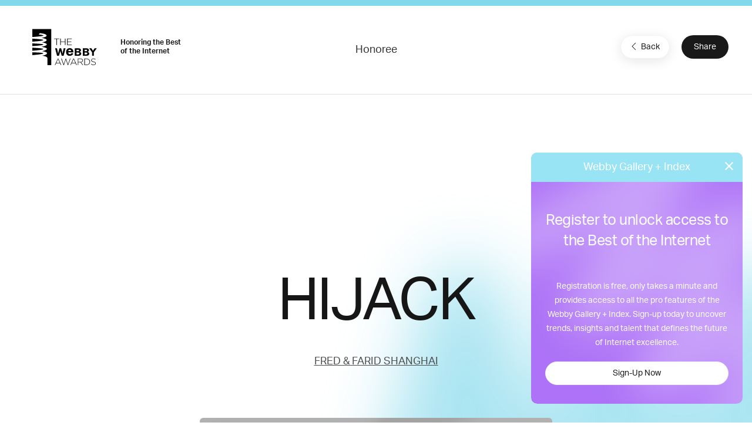

--- FILE ---
content_type: text/html; charset=utf-8
request_url: https://www.google.com/recaptcha/api2/anchor?ar=1&k=6LcC5f8qAAAAAN7E3g2z0N_EoPq3Vri8uXzTmFiO&co=aHR0cHM6Ly93aW5uZXJzLXN0YWdpbmcud2ViYnlhd2FyZHMuY29tOjQ0Mw..&hl=en&v=N67nZn4AqZkNcbeMu4prBgzg&size=invisible&anchor-ms=20000&execute-ms=30000&cb=s5hlqyf7v3wc
body_size: 48835
content:
<!DOCTYPE HTML><html dir="ltr" lang="en"><head><meta http-equiv="Content-Type" content="text/html; charset=UTF-8">
<meta http-equiv="X-UA-Compatible" content="IE=edge">
<title>reCAPTCHA</title>
<style type="text/css">
/* cyrillic-ext */
@font-face {
  font-family: 'Roboto';
  font-style: normal;
  font-weight: 400;
  font-stretch: 100%;
  src: url(//fonts.gstatic.com/s/roboto/v48/KFO7CnqEu92Fr1ME7kSn66aGLdTylUAMa3GUBHMdazTgWw.woff2) format('woff2');
  unicode-range: U+0460-052F, U+1C80-1C8A, U+20B4, U+2DE0-2DFF, U+A640-A69F, U+FE2E-FE2F;
}
/* cyrillic */
@font-face {
  font-family: 'Roboto';
  font-style: normal;
  font-weight: 400;
  font-stretch: 100%;
  src: url(//fonts.gstatic.com/s/roboto/v48/KFO7CnqEu92Fr1ME7kSn66aGLdTylUAMa3iUBHMdazTgWw.woff2) format('woff2');
  unicode-range: U+0301, U+0400-045F, U+0490-0491, U+04B0-04B1, U+2116;
}
/* greek-ext */
@font-face {
  font-family: 'Roboto';
  font-style: normal;
  font-weight: 400;
  font-stretch: 100%;
  src: url(//fonts.gstatic.com/s/roboto/v48/KFO7CnqEu92Fr1ME7kSn66aGLdTylUAMa3CUBHMdazTgWw.woff2) format('woff2');
  unicode-range: U+1F00-1FFF;
}
/* greek */
@font-face {
  font-family: 'Roboto';
  font-style: normal;
  font-weight: 400;
  font-stretch: 100%;
  src: url(//fonts.gstatic.com/s/roboto/v48/KFO7CnqEu92Fr1ME7kSn66aGLdTylUAMa3-UBHMdazTgWw.woff2) format('woff2');
  unicode-range: U+0370-0377, U+037A-037F, U+0384-038A, U+038C, U+038E-03A1, U+03A3-03FF;
}
/* math */
@font-face {
  font-family: 'Roboto';
  font-style: normal;
  font-weight: 400;
  font-stretch: 100%;
  src: url(//fonts.gstatic.com/s/roboto/v48/KFO7CnqEu92Fr1ME7kSn66aGLdTylUAMawCUBHMdazTgWw.woff2) format('woff2');
  unicode-range: U+0302-0303, U+0305, U+0307-0308, U+0310, U+0312, U+0315, U+031A, U+0326-0327, U+032C, U+032F-0330, U+0332-0333, U+0338, U+033A, U+0346, U+034D, U+0391-03A1, U+03A3-03A9, U+03B1-03C9, U+03D1, U+03D5-03D6, U+03F0-03F1, U+03F4-03F5, U+2016-2017, U+2034-2038, U+203C, U+2040, U+2043, U+2047, U+2050, U+2057, U+205F, U+2070-2071, U+2074-208E, U+2090-209C, U+20D0-20DC, U+20E1, U+20E5-20EF, U+2100-2112, U+2114-2115, U+2117-2121, U+2123-214F, U+2190, U+2192, U+2194-21AE, U+21B0-21E5, U+21F1-21F2, U+21F4-2211, U+2213-2214, U+2216-22FF, U+2308-230B, U+2310, U+2319, U+231C-2321, U+2336-237A, U+237C, U+2395, U+239B-23B7, U+23D0, U+23DC-23E1, U+2474-2475, U+25AF, U+25B3, U+25B7, U+25BD, U+25C1, U+25CA, U+25CC, U+25FB, U+266D-266F, U+27C0-27FF, U+2900-2AFF, U+2B0E-2B11, U+2B30-2B4C, U+2BFE, U+3030, U+FF5B, U+FF5D, U+1D400-1D7FF, U+1EE00-1EEFF;
}
/* symbols */
@font-face {
  font-family: 'Roboto';
  font-style: normal;
  font-weight: 400;
  font-stretch: 100%;
  src: url(//fonts.gstatic.com/s/roboto/v48/KFO7CnqEu92Fr1ME7kSn66aGLdTylUAMaxKUBHMdazTgWw.woff2) format('woff2');
  unicode-range: U+0001-000C, U+000E-001F, U+007F-009F, U+20DD-20E0, U+20E2-20E4, U+2150-218F, U+2190, U+2192, U+2194-2199, U+21AF, U+21E6-21F0, U+21F3, U+2218-2219, U+2299, U+22C4-22C6, U+2300-243F, U+2440-244A, U+2460-24FF, U+25A0-27BF, U+2800-28FF, U+2921-2922, U+2981, U+29BF, U+29EB, U+2B00-2BFF, U+4DC0-4DFF, U+FFF9-FFFB, U+10140-1018E, U+10190-1019C, U+101A0, U+101D0-101FD, U+102E0-102FB, U+10E60-10E7E, U+1D2C0-1D2D3, U+1D2E0-1D37F, U+1F000-1F0FF, U+1F100-1F1AD, U+1F1E6-1F1FF, U+1F30D-1F30F, U+1F315, U+1F31C, U+1F31E, U+1F320-1F32C, U+1F336, U+1F378, U+1F37D, U+1F382, U+1F393-1F39F, U+1F3A7-1F3A8, U+1F3AC-1F3AF, U+1F3C2, U+1F3C4-1F3C6, U+1F3CA-1F3CE, U+1F3D4-1F3E0, U+1F3ED, U+1F3F1-1F3F3, U+1F3F5-1F3F7, U+1F408, U+1F415, U+1F41F, U+1F426, U+1F43F, U+1F441-1F442, U+1F444, U+1F446-1F449, U+1F44C-1F44E, U+1F453, U+1F46A, U+1F47D, U+1F4A3, U+1F4B0, U+1F4B3, U+1F4B9, U+1F4BB, U+1F4BF, U+1F4C8-1F4CB, U+1F4D6, U+1F4DA, U+1F4DF, U+1F4E3-1F4E6, U+1F4EA-1F4ED, U+1F4F7, U+1F4F9-1F4FB, U+1F4FD-1F4FE, U+1F503, U+1F507-1F50B, U+1F50D, U+1F512-1F513, U+1F53E-1F54A, U+1F54F-1F5FA, U+1F610, U+1F650-1F67F, U+1F687, U+1F68D, U+1F691, U+1F694, U+1F698, U+1F6AD, U+1F6B2, U+1F6B9-1F6BA, U+1F6BC, U+1F6C6-1F6CF, U+1F6D3-1F6D7, U+1F6E0-1F6EA, U+1F6F0-1F6F3, U+1F6F7-1F6FC, U+1F700-1F7FF, U+1F800-1F80B, U+1F810-1F847, U+1F850-1F859, U+1F860-1F887, U+1F890-1F8AD, U+1F8B0-1F8BB, U+1F8C0-1F8C1, U+1F900-1F90B, U+1F93B, U+1F946, U+1F984, U+1F996, U+1F9E9, U+1FA00-1FA6F, U+1FA70-1FA7C, U+1FA80-1FA89, U+1FA8F-1FAC6, U+1FACE-1FADC, U+1FADF-1FAE9, U+1FAF0-1FAF8, U+1FB00-1FBFF;
}
/* vietnamese */
@font-face {
  font-family: 'Roboto';
  font-style: normal;
  font-weight: 400;
  font-stretch: 100%;
  src: url(//fonts.gstatic.com/s/roboto/v48/KFO7CnqEu92Fr1ME7kSn66aGLdTylUAMa3OUBHMdazTgWw.woff2) format('woff2');
  unicode-range: U+0102-0103, U+0110-0111, U+0128-0129, U+0168-0169, U+01A0-01A1, U+01AF-01B0, U+0300-0301, U+0303-0304, U+0308-0309, U+0323, U+0329, U+1EA0-1EF9, U+20AB;
}
/* latin-ext */
@font-face {
  font-family: 'Roboto';
  font-style: normal;
  font-weight: 400;
  font-stretch: 100%;
  src: url(//fonts.gstatic.com/s/roboto/v48/KFO7CnqEu92Fr1ME7kSn66aGLdTylUAMa3KUBHMdazTgWw.woff2) format('woff2');
  unicode-range: U+0100-02BA, U+02BD-02C5, U+02C7-02CC, U+02CE-02D7, U+02DD-02FF, U+0304, U+0308, U+0329, U+1D00-1DBF, U+1E00-1E9F, U+1EF2-1EFF, U+2020, U+20A0-20AB, U+20AD-20C0, U+2113, U+2C60-2C7F, U+A720-A7FF;
}
/* latin */
@font-face {
  font-family: 'Roboto';
  font-style: normal;
  font-weight: 400;
  font-stretch: 100%;
  src: url(//fonts.gstatic.com/s/roboto/v48/KFO7CnqEu92Fr1ME7kSn66aGLdTylUAMa3yUBHMdazQ.woff2) format('woff2');
  unicode-range: U+0000-00FF, U+0131, U+0152-0153, U+02BB-02BC, U+02C6, U+02DA, U+02DC, U+0304, U+0308, U+0329, U+2000-206F, U+20AC, U+2122, U+2191, U+2193, U+2212, U+2215, U+FEFF, U+FFFD;
}
/* cyrillic-ext */
@font-face {
  font-family: 'Roboto';
  font-style: normal;
  font-weight: 500;
  font-stretch: 100%;
  src: url(//fonts.gstatic.com/s/roboto/v48/KFO7CnqEu92Fr1ME7kSn66aGLdTylUAMa3GUBHMdazTgWw.woff2) format('woff2');
  unicode-range: U+0460-052F, U+1C80-1C8A, U+20B4, U+2DE0-2DFF, U+A640-A69F, U+FE2E-FE2F;
}
/* cyrillic */
@font-face {
  font-family: 'Roboto';
  font-style: normal;
  font-weight: 500;
  font-stretch: 100%;
  src: url(//fonts.gstatic.com/s/roboto/v48/KFO7CnqEu92Fr1ME7kSn66aGLdTylUAMa3iUBHMdazTgWw.woff2) format('woff2');
  unicode-range: U+0301, U+0400-045F, U+0490-0491, U+04B0-04B1, U+2116;
}
/* greek-ext */
@font-face {
  font-family: 'Roboto';
  font-style: normal;
  font-weight: 500;
  font-stretch: 100%;
  src: url(//fonts.gstatic.com/s/roboto/v48/KFO7CnqEu92Fr1ME7kSn66aGLdTylUAMa3CUBHMdazTgWw.woff2) format('woff2');
  unicode-range: U+1F00-1FFF;
}
/* greek */
@font-face {
  font-family: 'Roboto';
  font-style: normal;
  font-weight: 500;
  font-stretch: 100%;
  src: url(//fonts.gstatic.com/s/roboto/v48/KFO7CnqEu92Fr1ME7kSn66aGLdTylUAMa3-UBHMdazTgWw.woff2) format('woff2');
  unicode-range: U+0370-0377, U+037A-037F, U+0384-038A, U+038C, U+038E-03A1, U+03A3-03FF;
}
/* math */
@font-face {
  font-family: 'Roboto';
  font-style: normal;
  font-weight: 500;
  font-stretch: 100%;
  src: url(//fonts.gstatic.com/s/roboto/v48/KFO7CnqEu92Fr1ME7kSn66aGLdTylUAMawCUBHMdazTgWw.woff2) format('woff2');
  unicode-range: U+0302-0303, U+0305, U+0307-0308, U+0310, U+0312, U+0315, U+031A, U+0326-0327, U+032C, U+032F-0330, U+0332-0333, U+0338, U+033A, U+0346, U+034D, U+0391-03A1, U+03A3-03A9, U+03B1-03C9, U+03D1, U+03D5-03D6, U+03F0-03F1, U+03F4-03F5, U+2016-2017, U+2034-2038, U+203C, U+2040, U+2043, U+2047, U+2050, U+2057, U+205F, U+2070-2071, U+2074-208E, U+2090-209C, U+20D0-20DC, U+20E1, U+20E5-20EF, U+2100-2112, U+2114-2115, U+2117-2121, U+2123-214F, U+2190, U+2192, U+2194-21AE, U+21B0-21E5, U+21F1-21F2, U+21F4-2211, U+2213-2214, U+2216-22FF, U+2308-230B, U+2310, U+2319, U+231C-2321, U+2336-237A, U+237C, U+2395, U+239B-23B7, U+23D0, U+23DC-23E1, U+2474-2475, U+25AF, U+25B3, U+25B7, U+25BD, U+25C1, U+25CA, U+25CC, U+25FB, U+266D-266F, U+27C0-27FF, U+2900-2AFF, U+2B0E-2B11, U+2B30-2B4C, U+2BFE, U+3030, U+FF5B, U+FF5D, U+1D400-1D7FF, U+1EE00-1EEFF;
}
/* symbols */
@font-face {
  font-family: 'Roboto';
  font-style: normal;
  font-weight: 500;
  font-stretch: 100%;
  src: url(//fonts.gstatic.com/s/roboto/v48/KFO7CnqEu92Fr1ME7kSn66aGLdTylUAMaxKUBHMdazTgWw.woff2) format('woff2');
  unicode-range: U+0001-000C, U+000E-001F, U+007F-009F, U+20DD-20E0, U+20E2-20E4, U+2150-218F, U+2190, U+2192, U+2194-2199, U+21AF, U+21E6-21F0, U+21F3, U+2218-2219, U+2299, U+22C4-22C6, U+2300-243F, U+2440-244A, U+2460-24FF, U+25A0-27BF, U+2800-28FF, U+2921-2922, U+2981, U+29BF, U+29EB, U+2B00-2BFF, U+4DC0-4DFF, U+FFF9-FFFB, U+10140-1018E, U+10190-1019C, U+101A0, U+101D0-101FD, U+102E0-102FB, U+10E60-10E7E, U+1D2C0-1D2D3, U+1D2E0-1D37F, U+1F000-1F0FF, U+1F100-1F1AD, U+1F1E6-1F1FF, U+1F30D-1F30F, U+1F315, U+1F31C, U+1F31E, U+1F320-1F32C, U+1F336, U+1F378, U+1F37D, U+1F382, U+1F393-1F39F, U+1F3A7-1F3A8, U+1F3AC-1F3AF, U+1F3C2, U+1F3C4-1F3C6, U+1F3CA-1F3CE, U+1F3D4-1F3E0, U+1F3ED, U+1F3F1-1F3F3, U+1F3F5-1F3F7, U+1F408, U+1F415, U+1F41F, U+1F426, U+1F43F, U+1F441-1F442, U+1F444, U+1F446-1F449, U+1F44C-1F44E, U+1F453, U+1F46A, U+1F47D, U+1F4A3, U+1F4B0, U+1F4B3, U+1F4B9, U+1F4BB, U+1F4BF, U+1F4C8-1F4CB, U+1F4D6, U+1F4DA, U+1F4DF, U+1F4E3-1F4E6, U+1F4EA-1F4ED, U+1F4F7, U+1F4F9-1F4FB, U+1F4FD-1F4FE, U+1F503, U+1F507-1F50B, U+1F50D, U+1F512-1F513, U+1F53E-1F54A, U+1F54F-1F5FA, U+1F610, U+1F650-1F67F, U+1F687, U+1F68D, U+1F691, U+1F694, U+1F698, U+1F6AD, U+1F6B2, U+1F6B9-1F6BA, U+1F6BC, U+1F6C6-1F6CF, U+1F6D3-1F6D7, U+1F6E0-1F6EA, U+1F6F0-1F6F3, U+1F6F7-1F6FC, U+1F700-1F7FF, U+1F800-1F80B, U+1F810-1F847, U+1F850-1F859, U+1F860-1F887, U+1F890-1F8AD, U+1F8B0-1F8BB, U+1F8C0-1F8C1, U+1F900-1F90B, U+1F93B, U+1F946, U+1F984, U+1F996, U+1F9E9, U+1FA00-1FA6F, U+1FA70-1FA7C, U+1FA80-1FA89, U+1FA8F-1FAC6, U+1FACE-1FADC, U+1FADF-1FAE9, U+1FAF0-1FAF8, U+1FB00-1FBFF;
}
/* vietnamese */
@font-face {
  font-family: 'Roboto';
  font-style: normal;
  font-weight: 500;
  font-stretch: 100%;
  src: url(//fonts.gstatic.com/s/roboto/v48/KFO7CnqEu92Fr1ME7kSn66aGLdTylUAMa3OUBHMdazTgWw.woff2) format('woff2');
  unicode-range: U+0102-0103, U+0110-0111, U+0128-0129, U+0168-0169, U+01A0-01A1, U+01AF-01B0, U+0300-0301, U+0303-0304, U+0308-0309, U+0323, U+0329, U+1EA0-1EF9, U+20AB;
}
/* latin-ext */
@font-face {
  font-family: 'Roboto';
  font-style: normal;
  font-weight: 500;
  font-stretch: 100%;
  src: url(//fonts.gstatic.com/s/roboto/v48/KFO7CnqEu92Fr1ME7kSn66aGLdTylUAMa3KUBHMdazTgWw.woff2) format('woff2');
  unicode-range: U+0100-02BA, U+02BD-02C5, U+02C7-02CC, U+02CE-02D7, U+02DD-02FF, U+0304, U+0308, U+0329, U+1D00-1DBF, U+1E00-1E9F, U+1EF2-1EFF, U+2020, U+20A0-20AB, U+20AD-20C0, U+2113, U+2C60-2C7F, U+A720-A7FF;
}
/* latin */
@font-face {
  font-family: 'Roboto';
  font-style: normal;
  font-weight: 500;
  font-stretch: 100%;
  src: url(//fonts.gstatic.com/s/roboto/v48/KFO7CnqEu92Fr1ME7kSn66aGLdTylUAMa3yUBHMdazQ.woff2) format('woff2');
  unicode-range: U+0000-00FF, U+0131, U+0152-0153, U+02BB-02BC, U+02C6, U+02DA, U+02DC, U+0304, U+0308, U+0329, U+2000-206F, U+20AC, U+2122, U+2191, U+2193, U+2212, U+2215, U+FEFF, U+FFFD;
}
/* cyrillic-ext */
@font-face {
  font-family: 'Roboto';
  font-style: normal;
  font-weight: 900;
  font-stretch: 100%;
  src: url(//fonts.gstatic.com/s/roboto/v48/KFO7CnqEu92Fr1ME7kSn66aGLdTylUAMa3GUBHMdazTgWw.woff2) format('woff2');
  unicode-range: U+0460-052F, U+1C80-1C8A, U+20B4, U+2DE0-2DFF, U+A640-A69F, U+FE2E-FE2F;
}
/* cyrillic */
@font-face {
  font-family: 'Roboto';
  font-style: normal;
  font-weight: 900;
  font-stretch: 100%;
  src: url(//fonts.gstatic.com/s/roboto/v48/KFO7CnqEu92Fr1ME7kSn66aGLdTylUAMa3iUBHMdazTgWw.woff2) format('woff2');
  unicode-range: U+0301, U+0400-045F, U+0490-0491, U+04B0-04B1, U+2116;
}
/* greek-ext */
@font-face {
  font-family: 'Roboto';
  font-style: normal;
  font-weight: 900;
  font-stretch: 100%;
  src: url(//fonts.gstatic.com/s/roboto/v48/KFO7CnqEu92Fr1ME7kSn66aGLdTylUAMa3CUBHMdazTgWw.woff2) format('woff2');
  unicode-range: U+1F00-1FFF;
}
/* greek */
@font-face {
  font-family: 'Roboto';
  font-style: normal;
  font-weight: 900;
  font-stretch: 100%;
  src: url(//fonts.gstatic.com/s/roboto/v48/KFO7CnqEu92Fr1ME7kSn66aGLdTylUAMa3-UBHMdazTgWw.woff2) format('woff2');
  unicode-range: U+0370-0377, U+037A-037F, U+0384-038A, U+038C, U+038E-03A1, U+03A3-03FF;
}
/* math */
@font-face {
  font-family: 'Roboto';
  font-style: normal;
  font-weight: 900;
  font-stretch: 100%;
  src: url(//fonts.gstatic.com/s/roboto/v48/KFO7CnqEu92Fr1ME7kSn66aGLdTylUAMawCUBHMdazTgWw.woff2) format('woff2');
  unicode-range: U+0302-0303, U+0305, U+0307-0308, U+0310, U+0312, U+0315, U+031A, U+0326-0327, U+032C, U+032F-0330, U+0332-0333, U+0338, U+033A, U+0346, U+034D, U+0391-03A1, U+03A3-03A9, U+03B1-03C9, U+03D1, U+03D5-03D6, U+03F0-03F1, U+03F4-03F5, U+2016-2017, U+2034-2038, U+203C, U+2040, U+2043, U+2047, U+2050, U+2057, U+205F, U+2070-2071, U+2074-208E, U+2090-209C, U+20D0-20DC, U+20E1, U+20E5-20EF, U+2100-2112, U+2114-2115, U+2117-2121, U+2123-214F, U+2190, U+2192, U+2194-21AE, U+21B0-21E5, U+21F1-21F2, U+21F4-2211, U+2213-2214, U+2216-22FF, U+2308-230B, U+2310, U+2319, U+231C-2321, U+2336-237A, U+237C, U+2395, U+239B-23B7, U+23D0, U+23DC-23E1, U+2474-2475, U+25AF, U+25B3, U+25B7, U+25BD, U+25C1, U+25CA, U+25CC, U+25FB, U+266D-266F, U+27C0-27FF, U+2900-2AFF, U+2B0E-2B11, U+2B30-2B4C, U+2BFE, U+3030, U+FF5B, U+FF5D, U+1D400-1D7FF, U+1EE00-1EEFF;
}
/* symbols */
@font-face {
  font-family: 'Roboto';
  font-style: normal;
  font-weight: 900;
  font-stretch: 100%;
  src: url(//fonts.gstatic.com/s/roboto/v48/KFO7CnqEu92Fr1ME7kSn66aGLdTylUAMaxKUBHMdazTgWw.woff2) format('woff2');
  unicode-range: U+0001-000C, U+000E-001F, U+007F-009F, U+20DD-20E0, U+20E2-20E4, U+2150-218F, U+2190, U+2192, U+2194-2199, U+21AF, U+21E6-21F0, U+21F3, U+2218-2219, U+2299, U+22C4-22C6, U+2300-243F, U+2440-244A, U+2460-24FF, U+25A0-27BF, U+2800-28FF, U+2921-2922, U+2981, U+29BF, U+29EB, U+2B00-2BFF, U+4DC0-4DFF, U+FFF9-FFFB, U+10140-1018E, U+10190-1019C, U+101A0, U+101D0-101FD, U+102E0-102FB, U+10E60-10E7E, U+1D2C0-1D2D3, U+1D2E0-1D37F, U+1F000-1F0FF, U+1F100-1F1AD, U+1F1E6-1F1FF, U+1F30D-1F30F, U+1F315, U+1F31C, U+1F31E, U+1F320-1F32C, U+1F336, U+1F378, U+1F37D, U+1F382, U+1F393-1F39F, U+1F3A7-1F3A8, U+1F3AC-1F3AF, U+1F3C2, U+1F3C4-1F3C6, U+1F3CA-1F3CE, U+1F3D4-1F3E0, U+1F3ED, U+1F3F1-1F3F3, U+1F3F5-1F3F7, U+1F408, U+1F415, U+1F41F, U+1F426, U+1F43F, U+1F441-1F442, U+1F444, U+1F446-1F449, U+1F44C-1F44E, U+1F453, U+1F46A, U+1F47D, U+1F4A3, U+1F4B0, U+1F4B3, U+1F4B9, U+1F4BB, U+1F4BF, U+1F4C8-1F4CB, U+1F4D6, U+1F4DA, U+1F4DF, U+1F4E3-1F4E6, U+1F4EA-1F4ED, U+1F4F7, U+1F4F9-1F4FB, U+1F4FD-1F4FE, U+1F503, U+1F507-1F50B, U+1F50D, U+1F512-1F513, U+1F53E-1F54A, U+1F54F-1F5FA, U+1F610, U+1F650-1F67F, U+1F687, U+1F68D, U+1F691, U+1F694, U+1F698, U+1F6AD, U+1F6B2, U+1F6B9-1F6BA, U+1F6BC, U+1F6C6-1F6CF, U+1F6D3-1F6D7, U+1F6E0-1F6EA, U+1F6F0-1F6F3, U+1F6F7-1F6FC, U+1F700-1F7FF, U+1F800-1F80B, U+1F810-1F847, U+1F850-1F859, U+1F860-1F887, U+1F890-1F8AD, U+1F8B0-1F8BB, U+1F8C0-1F8C1, U+1F900-1F90B, U+1F93B, U+1F946, U+1F984, U+1F996, U+1F9E9, U+1FA00-1FA6F, U+1FA70-1FA7C, U+1FA80-1FA89, U+1FA8F-1FAC6, U+1FACE-1FADC, U+1FADF-1FAE9, U+1FAF0-1FAF8, U+1FB00-1FBFF;
}
/* vietnamese */
@font-face {
  font-family: 'Roboto';
  font-style: normal;
  font-weight: 900;
  font-stretch: 100%;
  src: url(//fonts.gstatic.com/s/roboto/v48/KFO7CnqEu92Fr1ME7kSn66aGLdTylUAMa3OUBHMdazTgWw.woff2) format('woff2');
  unicode-range: U+0102-0103, U+0110-0111, U+0128-0129, U+0168-0169, U+01A0-01A1, U+01AF-01B0, U+0300-0301, U+0303-0304, U+0308-0309, U+0323, U+0329, U+1EA0-1EF9, U+20AB;
}
/* latin-ext */
@font-face {
  font-family: 'Roboto';
  font-style: normal;
  font-weight: 900;
  font-stretch: 100%;
  src: url(//fonts.gstatic.com/s/roboto/v48/KFO7CnqEu92Fr1ME7kSn66aGLdTylUAMa3KUBHMdazTgWw.woff2) format('woff2');
  unicode-range: U+0100-02BA, U+02BD-02C5, U+02C7-02CC, U+02CE-02D7, U+02DD-02FF, U+0304, U+0308, U+0329, U+1D00-1DBF, U+1E00-1E9F, U+1EF2-1EFF, U+2020, U+20A0-20AB, U+20AD-20C0, U+2113, U+2C60-2C7F, U+A720-A7FF;
}
/* latin */
@font-face {
  font-family: 'Roboto';
  font-style: normal;
  font-weight: 900;
  font-stretch: 100%;
  src: url(//fonts.gstatic.com/s/roboto/v48/KFO7CnqEu92Fr1ME7kSn66aGLdTylUAMa3yUBHMdazQ.woff2) format('woff2');
  unicode-range: U+0000-00FF, U+0131, U+0152-0153, U+02BB-02BC, U+02C6, U+02DA, U+02DC, U+0304, U+0308, U+0329, U+2000-206F, U+20AC, U+2122, U+2191, U+2193, U+2212, U+2215, U+FEFF, U+FFFD;
}

</style>
<link rel="stylesheet" type="text/css" href="https://www.gstatic.com/recaptcha/releases/N67nZn4AqZkNcbeMu4prBgzg/styles__ltr.css">
<script nonce="ZUBeRFeVGsVo_SuuNIzBAA" type="text/javascript">window['__recaptcha_api'] = 'https://www.google.com/recaptcha/api2/';</script>
<script type="text/javascript" src="https://www.gstatic.com/recaptcha/releases/N67nZn4AqZkNcbeMu4prBgzg/recaptcha__en.js" nonce="ZUBeRFeVGsVo_SuuNIzBAA">
      
    </script></head>
<body><div id="rc-anchor-alert" class="rc-anchor-alert"></div>
<input type="hidden" id="recaptcha-token" value="[base64]">
<script type="text/javascript" nonce="ZUBeRFeVGsVo_SuuNIzBAA">
      recaptcha.anchor.Main.init("[\x22ainput\x22,[\x22bgdata\x22,\x22\x22,\[base64]/[base64]/[base64]/[base64]/[base64]/[base64]/KGcoTywyNTMsTy5PKSxVRyhPLEMpKTpnKE8sMjUzLEMpLE8pKSxsKSksTykpfSxieT1mdW5jdGlvbihDLE8sdSxsKXtmb3IobD0odT1SKEMpLDApO08+MDtPLS0pbD1sPDw4fFooQyk7ZyhDLHUsbCl9LFVHPWZ1bmN0aW9uKEMsTyl7Qy5pLmxlbmd0aD4xMDQ/[base64]/[base64]/[base64]/[base64]/[base64]/[base64]/[base64]\\u003d\x22,\[base64]\\u003d\x22,\x22w7bClSMIGSAjw6fDv0wbw6sow4QrwrDCpsOaw6rCnyJPw5QfBsKHIsO2c8KsfsKsemnCkQJIdh5cwoPCtMO3d8OQLBfDh8KQV8Omw6JMwpnCs3nCpcOnwoHCui3CpMKKwrLDqE7DiGbCsMOGw4DDj8KiLMOHGsK9w5JtNMKpwpMUw6DCo8K8SMOBworDjE1/wobDvwkDw41lwrvChi09wpDDo8Ofw4pEOMKSYcOhVhbCuxBbd3A1FMOTfcKjw7g7C1HDgS/[base64]/IFIowqzDlQ7CucKGw5kXwplhGkPCscOrbcO9bigkGsOow5jCnm7DtEzCv8K+Z8Kpw6lEw7bCvigHw7kcwqTDm8O7cTMAw6dTTMKHH8O1Pw14w7LDpsOKWzJ4wpLCsVAmw6VSCMKwwogGwrdAw4QFOMKuw5w/w7wVQw54ZMOTwrg/wpbCn3cTZmDDsR1Wwp/[base64]/[base64]/Dq1bDk0nDjyHCssO7SnkpC0U6O1Aqd8Kpw5JvMwIAeMO8YMOoIcOew5sEd1A0RQN7wpfCisOoRl0bJCzDgsK0w4oiw7nDjTByw6s1SA03bcKiwr4EEsKLJ2lBwrbDp8KTwooqwp4Jw7QVHcOiw5PCicOEMcO9dH1Ewp3CtcOtw5/DhFfDmA7DoMK6UcOYB3Maw4LCoMKpwpYgLkVowr7DgFPCtMO0WcKbwrlAfgLDijLClWJTwo5/OAxvw5RTw7/Ds8KXJ3TCvWXCnMKYTzHCuQzDnMOJwrJ/wqLDncONC0nDg3MbCDnDpcODwrHDicOFwp5kfcOMScKVwq1CBhocccOTwqx7wpxgIC4MBwIhS8OOw6UwRSMneFTDu8ODDMOswrfDpHXDusOgSB/CizzCpV58QMOJw48Dw4jCkcKaw5NVwr56w6QcPkoadEYgPHPCgMOmVsKtcwUDJcOGwo4ER8OWwqlAacK3BDhpw5p+PcOxwr/[base64]/DjH3DisKSUhvCmMKLwo7DhsOsw4YswqZeOhAXOAx1AcOIw68LdVc/[base64]/DkSLDpMOgwrJYw5lZwrbCs1jDuD9UUVI+WcO6w4XCucOxwrllYl8Ew7M2JgzDm1IscDszwplewo0CHMKmIsKgMmTCv8KWNsONRsKZYnbCg3VCMBYjwpR+woodGXcuHV00w5jCmMO8HcO1w6PDj8O9YcKvwpnCtzwtacKKwoImwpN0UEnDn1TCmcK6wq/CqsKUwpzDln9ww6rDn095w4I/dFhERcKBTsKgOcOBwoTCosKGwp/CgcKnEGgKw59/GMOHwqbCtV8pSMOsf8OFccOTwrjCqsOWw5/Dnm0QScKaDMKJaU83worCpcODAMKgS8KRbUcNw4bCjAIRBDM3wpvCuRzDisK/w6bDo1zCgMOcKWnCqMKKAsKdwoTCkm5PasKPDcOFVsKRGsOBw7jCtmzClMKlVEAmwqFDC8OqFVsgKMKYBcOAw4DDmsKTw7TCmMOPKcKQcQN3w57CoMKxwq58wqbDtUTCnMOFwrDCjW/Cuz/Dhmsww57Cn0VQw5nChy/Dt0NNwpLDkGXDqMOXU3LCo8O3woViXcKPFlgqAsKUw6ZLw4PDp8KYw6LCtz0qXcODwofDq8K5wqxfwroHZ8KZWGPDmkbDucKiwrrCgsKxwqhawr3DrmvCjhbCicK9w4ZTRG1ddn7Ckm3Chj7DssKswo7DncKSXMK/V8KwwrIBUcOIwqsaw71TwqZswoBlHcOFw4jCrwXCusKEMnFGHMOGwoPDtj0OwrhETsOWF8O2finChEtCNxLCjTR+w6oVdcKtC8KOw6bDtkDCtjbDosO7fMO2wqrDpn7CqEnDsWHCjBx/DsK7worCqS0qwp9Pw5vCh0J7J10cISknwq/Dlj7DhcO5VD3CusOEGS98wqQQwr5xwphdwqzDrE8kw5HDhxnCo8OmJV7CtgUTwqnCqDkgJQfChzotMMOzaEHChVIPw43DusKGwrMxQHzCmX0/[base64]/w4M1EMKidcKIRitDdMKfwrzCqBnCm2VXw55HPsKFw6/[base64]/S8OTwrnCs08bwo/CiH7DvsO6w7UcFTbCmMKCwqYgQgHDlcOSD8OJT8O2w648w6gidTLDnsO+fMOtOMOpF2/DrV0+wobCtsOaT2XCqGfCrippw7XChgE3KsOGHcOJwrvDlH4MwpLDhW3Dr2bCgUHDnVfCsxzCmcKKwpoXZMOIIX3Dq2vCj8ObVcKOd1LDpBnDvXPCtXPCmMKlJn42wrZ0w5nDm8KLw5LDrH3Cn8Ozw5LCt8OeJ3TCiAbDqcOzO8K5V8OXUsKSXcOQw6fCs8Okwo4aVl/[base64]/BgRYw44bw4rDi8O5w43DsMK+bQkVV8KCw714wqTCtgU4XsOHwoDDqMOOWyAHDsOYw58FwqbDi8KCB3jCmXrCo8KFw6low5LDgcKUX8KVHBrDscObGhfCscOAwr3ClcKQwroAw7XCg8KAbcKxScOcZz7CksKIKMKewpUAYzR4w77DksOycnp/PcOBw6AOwrTCksOBDMOQw6Q7wp4rP0pXw7tuw7paBRlsw7giwpjCs8KswqLCrcK6E1XDpVrCvMOXw5Ajw4xswoUKw4Yaw6RkwpXCrsOWS8K3R8OyXUshwrTDosKTwqbCp8Oiw6FZw6DChcK9bwMrKMK6esOFEWcEwo/[base64]/VMKnRcKqw5IcTMOIw67DtcKmIy7CjwLDjsOXNsOGwpcmwrfCi8Khw57Du8OpEmHCtMK7CF7DqsO1w5jCsMKfHmrCk8KxLMKBw64PwozCp8KSdwDCnkNwScKZwqDChF/CoXAENnfDlMO8GGTCrlfDlsK0IHMULk/[base64]/JE/[base64]/DlADDuG16w5XDg8KYVcK1DVfDtcKfw4Q4wrfCpjAUd8KXA8Kdw4sGw7wEwoIwHcKbdCJVwoHDjMK7w6bCvm3DrcKmwpQPw7oYU08qwq5IKkZiWMK/wp3DvADCocOrHsOZw5JlwrbDvRlEwo3DpMKlwrBiI8O6bcKjwqZtw6TDg8KCAMKiMC4uw5Ylwr/CnsOwIMO2wrLCq8KMwonCjSssGMKYwpsUfyc0wqfCuzDCoA/[base64]/CuCQIRA49w6d/[base64]/e0xybw0nwptPa8Oqw63CgznDhwnCoUElJMOzK8KXw6zDgcK2WE/DiMKaWljDjMOuBsOvJHssHsOuwoPCscK7w77Cv1bDicO7K8K1w4/DtsKvQcKCGMKTw6hcOWgFw6rCpHTDuMOceRPCjk3CvU5uwpjCtTQSfMKJwpjDsELCjSM4w6M7wr3DlGnDvS3ClgfDoMKVVcOowpRtLcOOA3jCp8O+w43DqV4wEMO2w5zDq3zCmFlQGcK6MX/Cn8KfL1zCsQ/Cm8OiM8K0woJHMxvDrSTCqjxqw7DDsmbCjMK+wq8NFxB6RxsZEQEJF8OVw6YkO0LCkcOPw7PDqsKVw6/[base64]/[base64]/w6nCvsKLWHrDlcKSw5/Cq8KFw7pXwrULfHsuwojDrkssMMKHe8KQecOyw6ApXjnCiBV9H2kAwq3Ci8K2wq41T8KQCXdGJF8aSsOzaSM/FsO3ZsO2O186asKtw4DCiMOtwprChcKlMA3CqsKPw4XCnCo/wqkEwp7DoEDClyXDh8K3w6PCnnQ5bW1Xw410IyvDoHfCrHZfInRNPcKofsKHwrLCpm8WDg7Cl8KIw4jDmTTDkMOdw4bDiTBXw41aasKQGyIKb8OBa8Odw6LCpRbCu1w9C1rCmMKPOTtaWX5tw4zDgcOXH8OAw5UjwpsIGC9nVcKufcKDw67DlMKsNcKFwpEVw7DDui/[base64]/w6nDmMOcN8KrFgzClgrClsOWwrLCl8Kmw4/CgsK/UMO2w4cIeF9DE1bDk8O/[base64]/[base64]/CsDPCo2rCgMKmwrXCiTFNZFHDi8KQwqYlwohUNMKwCUbCh8KFw7DDjh49AGjDncK4w7NzIlvCr8O7wq8Hw7XDp8OLfElhWcKTw7F2wr7Do8OaOsKWw5nCpMKSw6hkTHgswr7CsSvCosK6wqnCpsOhHMOOwrLCrB9Vw5/CoVYbwp3Cn15+wrAlwq3DhH5ywp8Fw5nCqMOhRz3DkWzCqAPCkQE2w5LDl0PDoD3Dp2HCk8Kow5fCgXoWNcOrwr/DhE1uwqLDgl/CjiTDu8KqRsOdY1fCosOUw7LDiE7DmRsLwrxewr/Di8KfE8KYesOxTcOAw7J8w5Rrwo8bwocyw6XDkwrCjMO6wo/[base64]/Cswd+w5ZOQy/DiSDDn8OSwpDCihDDu1TCtMKFw7fDo8Ocw4nDgxh5V8K5ZMOrFhDDnVjDuVjCl8KbZBrCiVxSwpwXwoPCu8OqEg4BwoYVwrbCg0LDmwjDsVTCvsO7AjbCrXA7OUQqw7J/w5zCgcK1SB5Aw6UEQn4fTng5JD3DhsKEwr/DpF7DtmlzMBNnwqTDrmvDkg3CgcK3D1/DmcKBWDHCisKyDTUBLzZLBXZpA0bDuRFMwrBGw7IyEMO7bMKiwrDDrhpuNMOdYkvCncKiwqnCvsO6w5HDvcONw63CqAjDs8Kva8KWwpJSw5bCo2bDl0LDvGwrw7FwZcOVOk/DhMKgw4ZKB8KmGx7Cjw4aw4rDisOvQ8KjwqxLB8O4wphQZMOMw406BcKLG8OEeypDwrrDoCzDjcKTLsKhwpfCqcOgwohHw6jCmUjDmMOFw6TCmFbDuMKLwrFLwpzDilR7w5FlDVzDn8OFwobCmyBPY8OOG8O0CUdMfErDl8K3wr/CpMKMwoIIwq3Dl8OXEyM6wrzDqn/CuMOfw6k+VcKhw5TDlcKJDyzDkcKoc3fCqQcvwovDpgM8w5Jtwq0vw5R/w7vDgcOKKcKCw6lLXS0NWsOsw6gcwpUoVxBvPTDDp3zCrz50w4zDjRJhFVkzw6gcw57Dt8OFcMKLw6XCtcKoNsO4NsO+woodw77ChH5/wo5DwqxqK8ORw6jCvMOTZH3CgcODwphTHsO8wr3CrsKxB8OFwoxLdzTDkWEOw4rDixzDqsO4aMOEaUMkwrrDgH4NwoNEFcKmawnCtMKUw7Edw5DDsMKgWcKgwqxBOsOCLMOxw6ZMw5hYw6nDssO5wr96wrfCi8KpwofCnsKwPcKywrcvX0gRFcKFSSTDvWrCgG/Dq8KuYg1wwpstwqgvwqjCqXdZwrDCn8O7wotnAsK+w6zCsRZ2woJWVh7ChUAlwoFQSTIJUSPDjHxnBwAWw6tFw69hw4fCocOFw7PDgErDiB1fw4/CgzlTfC3DhMONawMzw49WegjCssOFwoDDgHXDtsKZw7F3wqXCs8ONNMKnw70swpzCs8OPH8OoLcKAwpjCgzfCk8KXZMKpw5wNw4wAPcKXw5YLwoV0w7jDjyzCrzLDvAdlRsKQTMKcdsKHw7IQSTEJPsKwZQHCnxtKDMKJwoBmJjw5wqnDoW/[base64]/w6Ypw6fDlD1paMOWwpYewrrChcK6SCbClMOiwpd/[base64]/[base64]/Chisxw6HDunfChznCrMOfw6sCGgYfw4BCNMKgX8K7w4HDl0vCkxPDjgLDkMOxworDvcK6QsKwEMOLwrs2wrMTK39vR8OsF8O/[base64]/Dp8KSw6ZnahXCmsO/w5bCqn/DtcKnwoLDqx/CvsK3WcOaX102P3vDqRnDtcK5RsKDNsKwJEhNbSFlw6I4w4vCscKsF8OWFcOEw4hYRGZXwqhdCRHDvhFVSAbCqR3CrMKcwpXDk8OXw7B/[base64]/Dk8KuwpPDhcOCJiXDtMK2w7TDuMK8HQNkFRrCl8OxSQTCtz82w6R4w6B7SnzDpMKfwp1yM3U6HsKZw5VvNsKcw7xoCzFzIizDu1N3XcORwq48w5DCoSbDu8OFwoNAFsKGbnZoNE8swr/CvMOWWcKvwpDDozVbD0zDmHJEwrNxw7fCs01rfDM8wqrChCtBdVEdJcOiH8Ofw7Vmw4nDhCjCrmdtw5/[base64]/cG8zwonCocOLwqPCgMO+VcK1T8KsZ25xwpV7wrPCj38/b8KMSF/DmirCgcKQPkjCj8KMKcObeBoabsOBCMKMIUbDsjxBwrgwwooDTsOjw4fCr8KxwqnCj8O0w78hwp1fw5/[base64]/CixXDhsOVcwLCtCXDo8KXd8KvA1s0Rn52JHvCqMKMw4pqwol/JQNPw4/[base64]/d8OOw7J8wpEFTFFNwrE1PnjCgjPDtcKcw7YJNMKfawPDg8OUw4zDuSPCncO2w5TCicOJQcOjCRHCrsKJw5TCqTUhR0rDkW/Dtj3DksKeUFtuQ8K5MsOUOlJ+HxcMw55Cey3CjnVrD2UeOcOUUw3Cr8OswqfCnAI1BsO0SQTDukfDvMKTBDUDw5owalrDsUpuw6zDjlLCkMKVdRnDt8OFw5gfQ8O5QcOWPzHDiiNTw5nDmAnDvsKMw7fCksO+I3Zhwp4Ow7c2L8KaHsO/wo3Dvn5Cw6XDmT5yw4PCnWLCnkUFwr4GfcOpZ8Kbwo4YfzzDuDExLsK2H0zCg8KMwohhwq9Mw64OwozDjMKww5HCrwbDkH1JKsOmYEAdTWDDtU5vwoDCtFXDssOgKUQ+w4MYeHFWw7rCn8OgJ0vCi0MwV8OsMcKKDMKubsOFwpB0wqPCoAw7BUTChVLDjX/[base64]/DuMOCdsOkw6RvFwh2TCLDuMOJZmrDkxUSPyZtIlLCrXbDgMKuBMO7eMKOV0nDnTXCiCLDt1Rawr0bRsOVZMOOwp7ClA02GW3CrcKMMjN9w45Awr0qw5M6RiAIwowmF3/CojDCoW1bwpvCtMKHwpgaw5rDrMOgOWwWAcOCU8OYwqUxEMOuw5lwM1MCw5rCixAyZ8Oye8KxZcOQw5odIMKew7LDvnhQNQJTU8OzHcONw49QMEzDsG8gNMO7wpjDiV/DnWR8wovDpgDCucKxw5PDqVQeZX5oNMOZwoA/DsKWwoLDrsK8wpXDskQhw4pdVUBsNcOvw4rDsVMvfMKGwpLCoXJfTEvCvzA4RMOYS8KEGBHDosOCbsKmw5YywovDjD/DpTxWGCdwKj3DgcKpDkPDg8KGAMOAcHQYBcKzw6MyH8KcwrRYwqHDjzbCr8KkRFXCtSfDqHLDn8Kqw7RFfsKvwofDjsOYOcO4w5bDlcOSwoFOwo3DtcOIZzc4w6jCj2BcTFLChcOZEcOiMhskTsKJG8KSflg9w4FTQg/CuTvCqGDCqcOaRMOfJsOIwp9tfnE0w7pjCcKzayd9Dm3Cr8OwwrF0H3UKwrxrwofCgTXDhsOnwoXDoxMiAy8NbHA9w4xjwp5xw6UlR8OZAMOCc8O1d14ZLw/Ci2YyVsOBbzIewqXChwpiwqzDpUTCk0bDhMKewpvCocOMfsOrScKyOFvDnXfCp8OJw7TDjMO4HyzCu8OubMKXwpvDsBPDg8KXbMKFMmRyPQQaA8OHwo3DqWPCncOWUcOnw4bCm0fDlsKQw5dmwpEtw6pKZsOQJn/Di8Kxw5XDksO1w4g+wqo9C0TDtCI1ZsOhw5XCnVrDgsOuV8O0SMKlw7dwwr7Dh17CjAtBbMKoHMOgVnUsOcKifMKiw4IaNMOWfX/DjMKew5TDg8KRbzjDgU4VRMKbAHHDq8Onw6oqw7dlEBMGSMKcOMK5w43CpcOUwq3CtcOJw4rCq1TDqsK+w5hyOSDCjmnCl8K6fsOqw4/DknBgw47DtTgnwp/DiXbDrCUOX8OTwowjw4x5w4fCu8Kxw7rCvGo4WQHDq8O8QmlWdsKvw6k7VUXCjsOYw7rCjhZKw7ccfltZwr4Gw7LCq8KowpUEwqzCr8O2wq1Jwqwfw69PAWrDhjR9FDFDw6Qhe21eLcKvw73DlFNrZl8/[base64]/DvCc6wpMmw7HDr8KEwpgXPFJRwopzw7rDpAnCrsOHw7clwrsrwqUGdMOJwoPCsVAwwrw8PkAMw4bDo3TChgt1wr4Sw5fCgX7DsBnDmMKPw4ZYK8Opw7vCtBF1PcOfw6Ypw7NoU8KLbMKtw6UyVQABwoAYw4cHOAAjw40pw6IPwrENwoESVREgaXJhw70rWzNgFMKgeC/DlAdkHwUew6t9WMOgXUXDmSjCpXl+KTXCm8OEwr5TMFHCk17Dv3TDl8O7E8K4VMOqwqRYBcKVT8ORw71lwojDkxJiwok/HcOGwrTDgMOEScOSVsO2QjLCpsKNWcOKw6Niw5lwZ30VLMKbw5DCgUTDpz/DinbDqsKlwq96wqAowpnCn310CEFyw6VpWDLCqUEwXgbCnQfCsjIUFB8WWELCuMO9eMO8dcOgw4vCrR3DgMKFPMOMw6ZXVcOnXV3CmsKBO2lDPcOYFk3DvcOpWz/CisK6wqzDjMO+BMKqA8KGeFlQGzXCicKSORjCosKUw6HCgcOWRC7CvidLCMKKYFnCuMOww58LLsKRw51tDcKPRsKXw4jDp8O6woDCkcO7w4p0VMKawogSdywGwrjCpcOAIjxccklLwo4Gw75OeMKKZsKaw5JgL8K0wpAwwrxRw5XCp0Qow5B/[base64]/DmMKHHcKWBh/[base64]/Cqhldwo3Ct8OGN8KywpVzw5oFHsOMwoFlQULDo8OBwoVJEMKCGT/DsMKNeQl2UFUXWEPCg2B/EHfDtsKeVUV0fsOZYsKsw7nCr3PDtcOPw4s0w5bCgzfClcKsG07Dl8OAXsOILnrDhzrDr0F4w7o5w79zwqjCv2fDv8KnXl/[base64]/DmwnDrsKawrJ5Rhkuw6TCmQ8Owq8+Dy/Do8OXw6/Cn3Rpw4kywoLDphXCtw18w5bClDLDm8K2w7EDbsKSwozDn0LCpGbDj8OkwpgqSFkzw7YfwrU9acO4CcO7wpHChibCiU/CssKAciRCacKNwqvCuMO0wpDDtMK2OBQpXSbDoSnDrMO5bUsIccKBKcO8w7TDqMO7HMK8w7YrTsKSwpNFNsOvw5vCmQd0w7/Dm8KSQcORw5guwpJYw5fCn8ODb8KbwogEw7XDiMOVTXvDj0xUw7TCs8OYYgfCkCLCusKifcOxLiTDmcKJLcO5DxEewoIRP8KCXVsVwoY5dRUcwohSw4NtN8K/WMORw7tmH3rDswXDohFGwr3DgcKSwq9wZcKAw7XDoi/DiwvCpSV+OsKawqTCkxHCu8K0LsK/B8Kuw7cNwo1nGEhMGlLDrMOMMjDDssO8wpDCpMOMOlcKF8K+w7gOwo/CuEZQYwRMwok/w44HIVdSccOlwqRAdkXCph/[base64]/DvsKDw7nDtsOXwpFEwrLCiMKbw5FYw61xw5Q/w5bDrwdYw6srwpoyw7AbesOpdsKSNsKlw5YmH8KXwr56D8Oqw7sQwr5owpQFw5jCn8OkLsOqw4rChQ4ewoJtw5sFZjdnw7vChMKLw6PDjhHCr8OfAcK0w78iEcO/wrJVXULCsMKawrXCpBHDgMKaAcKMw5bDkWvCtsKxw6YbwpjDkyNaXhYjX8Orwoc+wo7CnsKQd8OvworCjMO5wp/CksOONwICOsK0JsKNdhouG1nCoAt8wpsZe3/[base64]/DimAJFybDoSPDl8K5w7PClcOIwqnDsAkgw5XDj0PCucOhw7EcwpbCjgFIdsK3E8K1w4XCscOhNlHCoWhZw5LCqMOJwq57w6/Dj3TDrcKtXCkCLy0DahcDV8Kkw7jCnF8QRsKjw5EILMKxQmzCl8Oowq7CgcKSwrJoWF5+CDAfDApmdMKkw5pkKDfCk8OTLcOIw6pTUAfDlS/[base64]/[base64]/CohzClkHDhxrDusKIakIpw4VawrY2H8KWdsK/Nwh8AT/CpRfDjhHDqFbDrHvDiMKxwr1SwrjCucOsL1LDpj/ChsKfOgnDjG/DnsKIw5o/PcKeB0IZw5jCkWbDmUzDksKvWsOdw7PDujk6eXnChHDDqHnCi3AFeT7CgsK2woEOw7rDucK1Yk7CsDhcBEvDiMKRwpfDkULDpMO+JgrDj8OpAX5NwpR1w5TDv8KyfEPCr8K1ax8cRMK/MRXDvUHDqMOxIlrCty4sOcKQwqLCpMKhW8ORwoXCkjhMwptAwqttVwvCqsO4acKBwq5WemY6NnFOJcKFQgRPST3DkSlNETB1w5fClgHClcK2w6rDsMOyw4AdAj3CpsKcw78jGR/DkMKCAR9SwqlbfEpHacOsw6zDksOUw5lKwqZwSCrChwNiAsK0wrAFacKjw5ImwoJJfcK4wo4lSQ8Ww7s7dsKCw4pnwrPCqcKFIXLCl8KPWTwUw6khw5NgVzHDr8OkPkfDsRUVDzkVeA9LwrViWDzDqRLDsMKcMChuKsKOHcKXwqdXRA7DklfChWU9w48/STjDucO4wp3CpBDCi8OSc8OKwqknUBl4Lh/DviZHwqXDhsOSHmnDnMKvbygnAsKDw4/DqsO9wqzDmwjCicKdIl3ClsO/w4k0wpjDnQjDgcODHsKjw6YnOksAwrXDhg0TT0LDlwYmETsAw75aw4nDscOnwrYTNDJgaBk4w43DpkjCjjkvMcK3UxnDucO/NRPDhRnDoMKBcxR/[base64]/aMO6w4jCp0HDucKHLcOhLGLDiyzCkcOnw6HCogloTcOlwqV0PHZsf1XCuHAUXcKAw49lwrUEZ0DCrGPDoW04wo9mw5TDgMKSwrrDjcK9fT5Nw4kCdMKVOV5OC1rCuF5PMztXwpRuRRxzBRNuMkhAHho/w44xN3bCrMOmbcOKwrfCqw/DpsOaBsOlfGh7wpDDm8KfGCsVwpkSYcKzw5fCrTXCjsKEVQLCqcKHw57DrcKgw5c2wpTDn8OAUG4Jwp/Dj2vCmR7Ch2IIbDEdVSEvwqTCnsObwpcRw7DCpcKybULCvcKofwjDsXLDlzXDmTBWw4sMw4DCikxzw7TCpTBYGWfDvyBNTRLDhj4gw7nCscO/[base64]/DhzZ3w5gMw5A3eg/[base64]/DjMOeFiPDkcKZRUTCsysXw7JuTcKaU8KnBsKvwpcvw7fCvTsKwpwfw687w7Umwq9BXMKbG1FJwpxiwrp6NjLDiMOHw6rCnAEtw6lIcMOWw7zDi8KLZBlcw7fCoETCoS7DisKQfDg+worCqWIww5fCpRl7GUrDv8O1wqYbwrPCo8OjwpQBwqAbG8O/w7TCv2DCvMO2worCjsO2wodFw6FIKwHDgRtBwrR/w51LCFvCkQQWXsKpDg9odznDs8Kbwr3Dp1TCnMOuw5BcMcKrJMKTwqgWw4LDhMKFX8Kaw6ULw68Dw5ZALUvDoSUawpMAw4lvwrrDtcO/[base64]/[base64]/CnMK8FsK6McOoAXbDk1rCu8KXw6HDkAVMwoxfw4rDocK9woNQwpTCl8KYcMKqWcKlH8KFc3PDm1ZIwojDq30RVzPCnsK2WGJWNcOALsKMw5JvRirDjMKvJcOpfTTDjX7CgsKdw4DCvFt/wrk5w4FQw4PDvj7Cq8KYG00PwoQhwo/DhcK1wqnCicO4wpBww7DDjcKCw77DksKmwqjDvgzCqmNSAz0+wqfDv8O4w7AQaHgWejbDrzleFcOuw4Z4w7DChMKCw4/DjcO+w6UBw68ODsOnwq0aw5FZAcOFwpPCiXXCn8KBw47DisO9TcKufsO1wr1/DMOxDMOhcXPChMKsw4jDv2vDrcKAw5xNwo/CnsKUwobCuXt0wrLDhcKZFMOFQMOyJ8OcP8OTw5BVwoXCosO6w4/ChcOmw5/Dn8O3R8KWw48/[base64]/CtF8Rwo/[base64]/[base64]/[base64]/[base64]/CocOiwr7CsxcdwrvDr1zCrFgTH1fDkEM9IQDCssOsUsOQwoAPwoRAw5UnMDVDDEPCt8K8w5XCvEp5w7LCgBXDuTHCosK7woYKdE0yXMOMwprDl8OXH8OxwpR2wqI4w6h0NMKVwp9hw7QLwoNDJMOLKSV2bsKYw4osw7/[base64]/wpIvcQ4fw5vCgsODJsKdNSfDkMKvdsOYwp/Di8OKM8KYwpHCmMOIwpR8w50ZAsOww4wLwpUkHG1wMWtsL8OMZmXDkMKsaMOGacKwwrI6w6V0VF0fYcORwpfDliICA8Kyw7jCqMOnw7vDhy80wpjCnVR9w74Zw5sJw5bDoMKowpUPeMOoJVEQU0TCgiFxwpNFJkZIw5HCkcKDw5jCp30nwozDhsOLMC/CnMO5w7XDhsK5wqjCt2/DhcKZScKxMsK4wpfCm8KTw6fCkcKPw5zCjsKWwpl4YBMsw5HDmF/CjX5Jc8KXUcK8wpTCtcONw7Ivw5jCs8K8w5kjYntLSwJNwrEJw67DiMOcfsKkAAjCj8KlwrjDmsOJAMKnXMOcNMO9YsOmSDXDuRrCiw/DkQLCusOGaBnCjFLCiMKowpAMwozDjyhLwrPDosO3R8KZfH1YUXUHw41mUcKtw7nDjl13KsKNwoNyw74KK17Cs0VpJGoYDhXCryZROwfChh3DgVtTwp7Dtmp8wojCosKXUicVwo7CvsOyw7Vfw7J/[base64]/DuMOlw75QPcOVwph8w5fCsSAkV8OVUHHCksOrNyLDtEXCk0DCv8K9wrHCr8KjLSfDk8KqAwFGwp0qA2dtw4EkFjnCrzXCsRoVKsKLUcKTw7DDj0PDisOTw5XDjF/[base64]/DoEvCnRTDszghw43CmMK5FyBmw4FsRsO3TMOQw55bHMOgH2JWTEdDwocyNxjCjW7CkMOpbEHDj8O5wpnDisKqBDguwojCmsOLw4/ClWHCvRsiSxxPfcKLKcOiH8OOXMKpwr40w7/DjcOjDsOlSiXDgGgbwo4LD8KywrjDosOOwpc+wpZLFirCtHDCmgXDmmzCgy8QwoYFIWcoMHhow40mbsKCwo/DoVzCt8OyCHvDhSbCvyjCk0t0a0AhSmsowrMhScK4KsO+w5wAKVPDssOpwqbDvAPCmcKPEAlMVCzCusKzw4cnw6YTw5fDjW9tEsKiE8K8NH/[base64]/[base64]/DoVUaw716UETCtRJ+w69vwoZnwp0lYD3CpALDu8Oyw5/CtsOSw4jClmrCvcOywqoSw5lGw5kLdsKtV8OhPcOJfXjCt8KSw4vDoT3Dr8K9wqkuw5fCimvDi8KNwqTDuMOQwp3Cv8O/WsKPIcOAeUMyw4IPw5krO3rCo2nCrD3CicO2w5wOQsOxTEAPwqk4DcOSAiA1w4DDg8Kqw6bCh8K0w7MqRsO7wpHDixvDqMOzZ8OuPRnCtcOJbRDCn8KGw492wrjCuMO0woI2Gj/[base64]/DomRywq3ClTHDtMOiw6/DjxbDm8O+RcK4woTCocOpBMOSJx/DqiQKWcO0WGTDh8OLT8KmAcOswprCscKYwpwXw4fCvUrCgytSemkdeErDiWTDqcO/ccO1w4zCrMKVwqrCjMO2wrt7XFwbHjcrQkovSMOywrTCqjTDqUQ4woNFw4nDtMKxw6E4w77CsMKMVFAVw5sEaMKOWnzDu8OAAsK4f2tkw47DtzTCqcKIHGsaJcOowpXClANRwpLCp8Kiw5NmwrvCox5ZSsKqQMOdDF/[base64]/[base64]/[base64]/CtcO9wqZWwqfDvVFtJsOqw4dgNUfCocKyw6DDp0zDuB/DsMKVw7hWVBZ3w4kDw67DkMK5w7JqwrDDii4XwrnCrMO2DHRZwpNNw6kjw7YOwq0zbsOBw5xgV0gWB0TCn0kZW3cEwo/DiGN4F0zDqwfDvcKpIMODVnDCq3t1EsKDwq7CqC02w4zCkRfCnMOHf8KbHkcNWMKgwrQ4w6A9YsO3GcOKCyrDl8K/YWw1wrTCn2VYPsOTw57CvcO/w7bCssKCwqVdw74Swp5fw7ZPw4fCt1lmwoF1Lw3CjMOeaMOtwohLw4jCqyt5w7Vkw6zDvEbCrCnCi8KbwrBjIMOmCMKWHQ/CiMKpVMKqw5pbw63CnSpBwrMqOWHDqDJ0wpwEIQF+Rl7DrMK6wo/DusKMJSJTwoDChkglYsOfNT98w4tRwqXCimjCkGLDtxvCl8Kqw4gSw5BgwpnCrMK0ScKHISPDoMKuwqgZwpoUw5RUw6d/w5ErwoNCw4UANFBzw70iGUkUQBfCiVUvw4fDscK3w6PCkMK8V8OadsOew7ROw4JNd2vDjR4+KmlFwpPCoC47w4jCisKow74TBARhwoPDqsKmUErDn8KtMcK4KRfDgWMYAxLDncOpL29HZMK/FFHDtcK2DMK2IyjCrGgMworDpsOmGsO+wo/DqAnClMKAF03CqRZXwqRNw5J6w5h6Y8OEWEVSY2Usw5QHcjzDg8KvRsO8wp3DkcKow510KjbDiWjDrFxeUk/DrcOmGMO3wql2dsKzN8KXe8Kzw4BAfQBIfj/[base64]/CscK3w5jCkinCtFbDmy9gw4XDr8OywpI1Q8KUw7XCnS/[base64]/DjcOtKBbDuMOKwqzCmTjDnmp2XSgmJEnChXPCtcKsYDltwoPDscKEKBN/WcOYEnk2wqJVwol/IcODw7nCpDIgw5YQdHvCsjXClcKMwokNIcOPFMOwwpU7OxbDosKKw5zDjcK7w4jDpsKqQQ3DrMKdE8KUwpQDcHlrHybCtMOJw6TDgsKNwrzDjxV/XWYTHFXCm8KNcsK1T8K2w7nCiMOow7AVZ8KATsKbw4jDtMOqwo7ChwQyPsKMJCgaOsKBw7oZYcOCd8KBw4XCqsKCYhVMG3bDiMO+fcKVNkgsVXnDksOjF3hOB2YUwrNzw40INsKKwoVDwrnDpCd/T33CtcK/w50qwrsbPDAaw5XDtcKvPcKVbxbCpsO2w4fCgcKkw4XDh8KxwqbCoH7DpsKUwporw7zCicKiV0PCqyBxc8KiwpLDuMOSwoQBw5lgUMOnwqVOFcOlZ8K9wrbDiA4iwo7Dr8ONUsKfwqVrDFMSwpJyw7fCssKrw7vCuBbDqsOfbxvDhMOzwo7DtRgSw4lSwpB/[base64]/[base64]/V8Ojwq9awrnClHfCkz/DhsKdNQLCsEDCoMOqMlDDjMOxw7nCuGcaOMKyVFfDicKoW8O3J8Ouw5UEw4JAw6PCs8Oiwp/DlsKXw5l/wr7DjcKqwoHDi0jCpwVwCXlpeW4Fw69KAcK4wqpewqfClGIHMivChhQxwqZFw4w9wrfDgjLCvCw6wqjCgjhhwpjDgnnDl2dIw7RAw4pewrMYSHbDoMKgfcOnwoPCvMOawoJUwqMWVREkfTl0Vn/CgAY4XcOIw7LCiSsYAhnCsnF9X8Knw5rCn8K9VcKOwr1kw74fw4bCkhhPwpdxDUM1VSN6bMOEMMO0w7N3wqPDmsOswoRVBcO9w7x/EsKtwqINI30xw7JxwqLCkMO/BsKdwoDDp8Onwr3DiMKpRhwIHzvDkiJEbsKOw4HDrmnClD3Clh7DqMKwwp8OfBDCu0nCq8KzPcOLwoADw6kvwqfDv8Onwox+VijCjRAbcy0Ewo/[base64]/CtcOqQ0lTw57DrsK3JUrDvcOUw7TCpEjDiMKPwoMqO8KTw5dlRTnCsMK5w4LDj2/CmSTCjsOqCGDCk8OtA3bDu8Kfw7oBwpHDhAl+wqfCu3zDkijDlcOyw4LDiUoMw7zDuMKSwovDtHzCmsKFw7jDh8KGUcKdYAUdFMKYXXYCa3kMw4N4w4nDuRzCk2fDpcOUCQzDtBfCkMOcC8Kawo/DvMOVw7AKw6XDhG7CtyYfYn8Dw5HDphjDlsOBw6rCt8OMWMOow6RKYAhUwr4RHENBVDtOQMOJHQrDt8KxawskwqA8w5TCh8KxA8K8cBbCmSpDw4NZMGrCinNAesOywqfCk1nClEcmQcO1I1UuwqPDoz8yw6cVEcKqwojCpMK3eMOZw5jDhA/CpkwDw753wpXCl8OtwqNFQcKaw57Dv8OUw5Q6LsO2TcOHMgLCtj/[base64]/wozChMOZM8KGKGNoKsKeaAHCs8KlIn5iwpY8wo5RVcKXasKYYwlqw7kBw4/ClMOaRDXDh8KtwpDDvXU6LcOoYSozeMOXGBzCi8OndMKuasKxJX7CgTHDqsKYXU8yY1BxwrEgYXA2w77CvVDDpQXCmVTDgytYScOEO3wNw7pewrfDlcKuw4LDisKbWRx2wq3DjSxQwowRZDsFcwLCrw\\u003d\\u003d\x22],null,[\x22conf\x22,null,\x226LcC5f8qAAAAAN7E3g2z0N_EoPq3Vri8uXzTmFiO\x22,0,null,null,null,1,[21,125,63,73,95,87,41,43,42,83,102,105,109,121],[7059694,848],0,null,null,null,null,0,null,0,null,700,1,null,0,\[base64]/76lBhnEnQkZnOKMAhmv8xEZ\x22,0,0,null,null,1,null,0,0,null,null,null,0],\x22https://winners-staging.webbyawards.com:443\x22,null,[3,1,1],null,null,null,1,3600,[\x22https://www.google.com/intl/en/policies/privacy/\x22,\x22https://www.google.com/intl/en/policies/terms/\x22],\x22AoXZRTfAZcrGZXJjNnNvAmbXpl8/O70qMMMTPqUhlMA\\u003d\x22,1,0,null,1,1769743952374,0,0,[247,251,104,2],null,[98,124],\x22RC-3msMuUDOQw4dZg\x22,null,null,null,null,null,\x220dAFcWeA5kAgLc3BgTnMXjLXOLKnrWEnhTI7qkSgSdcUPXrKsjNhM8Bt9Nuch6meXYt8GKJUym08P-AQ5TtpIWlbteUHIpoWAWNA\x22,1769826752529]");
    </script></body></html>

--- FILE ---
content_type: image/svg+xml
request_url: https://winners-staging.webbyawards.com/content/img/webby-gallery-linkedin.svg
body_size: 644
content:
<svg width="24" height="24" viewBox="0 0 24 24" fill="none" xmlns="http://www.w3.org/2000/svg">
<path d="M19 3H5C3.895 3 3 3.895 3 5V19C3 20.105 3.895 21 5 21H19C20.105 21 21 20.105 21 19V5C21 3.895 20.105 3 19 3ZM9 17H6.477V10H9V17ZM7.694 8.717C6.923 8.717 6.408 8.203 6.408 7.517C6.408 6.831 6.922 6.317 7.779 6.317C8.55 6.317 9.065 6.831 9.065 7.517C9.065 8.203 8.551 8.717 7.694 8.717ZM18 17H15.558V13.174C15.558 12.116 14.907 11.872 14.663 11.872C14.419 11.872 13.605 12.035 13.605 13.174C13.605 13.337 13.605 17 13.605 17H11.082V10H13.605V10.977C13.93 10.407 14.581 10 15.802 10C17.023 10 18 10.977 18 13.174V17Z" fill="#191919"/>
</svg>
